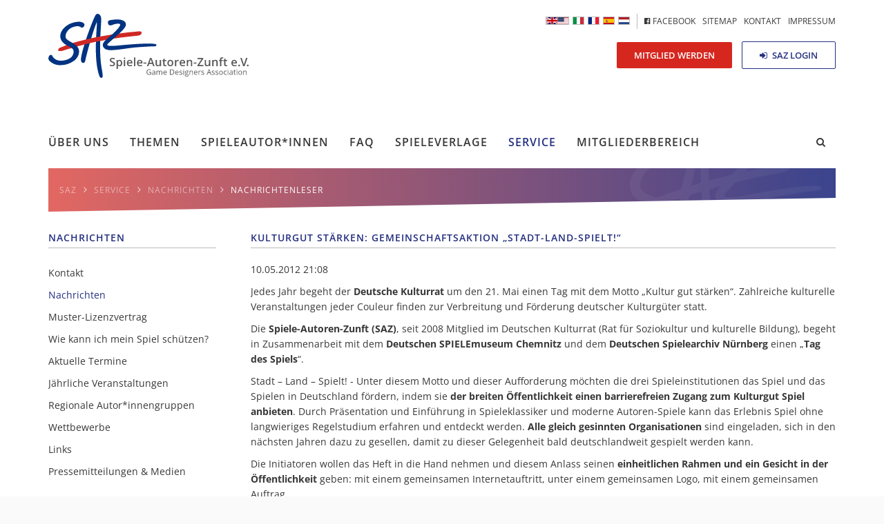

--- FILE ---
content_type: text/html; charset=UTF-8
request_url: https://www.spieleautorenzunft.de/news/kulturgut-staerken-gemeinschaftsaktion-stadt-land-spielt.html
body_size: 6285
content:
<!DOCTYPE html>
<html lang="de">
<head>
<meta charset="UTF-8">
<title>Kulturgut stärken: Gemeinschaftsaktion „Stadt-Land-Spielt!“ - SAZ</title>
<base href="https://www.spieleautorenzunft.de/">
<meta name="robots" content="index,follow">
<meta name="description" content="">
<link rel="icon" type="image/png" href="/files/saz/img/favicon.png" />
<meta name="viewport" content="width=device-width,initial-scale=1.0">
<link rel="stylesheet" href="https://cdnjs.cloudflare.com/ajax/libs/jQuery.mmenu/5.7.8/css/jquery.mmenu.all.css" />
<link rel="stylesheet" href="assets/css/layout.min.css,responsive.min.css,reset.min.css,colorbox.min.css...-46c24ef6.css"><script src="assets/js/jquery.min.js,mootools.min.js-1213e07c.js"></script><link rel="alternate" hreflang="de" href="https://www.spieleautorenzunft.de/news/kulturgut-staerken-gemeinschaftsaktion-stadt-land-spielt.html">
<link rel="alternate" hreflang="x-default" href="https://www.spieleautorenzunft.de/news/kulturgut-staerken-gemeinschaftsaktion-stadt-land-spielt.html">
<link rel="stylesheet" href="https://cdnjs.cloudflare.com/ajax/libs/Swiper/3.4.2/css/swiper.min.css">
<link rel="stylesheet" href="https://cdnjs.cloudflare.com/ajax/libs/animate.css/3.5.2/animate.min.css" />
<link rel="stylesheet" href="https://cdnjs.cloudflare.com/ajax/libs/jQuery.mmenu/5.7.8/extensions/positioning/jquery.mmenu.positioning.css" />
<link rel="stylesheet" type="text/css" href="https://cdn.datatables.net/v/bs/jq-2.2.4/dt-1.10.13/datatables.min.css"/>
<link rel="stylesheet" href="https://cdnjs.cloudflare.com/ajax/libs/select2/4.0.5/css/select2.min.css" />
<link rel="stylesheet" type="text/css" href="https://cdn.jsdelivr.net/npm/pretty-checkbox@3.0/dist/pretty-checkbox.min.css" />
<style>.mm-menu.mm-offcanvas{display:none}</style>
<!--[if lt IE 9]><script src="assets/html5shiv/js/html5shiv-printshiv.min.js"></script><![endif]-->
</head>
<body id="top" class="mac chrome blink ch131" itemscope itemtype="http://schema.org/WebPage">
<div id="wrapper">
<div class="container">
<header id="header" class="col-lg-12 col-md-12 co-sm-12 col-xs-12" itemscope itemtype="http://schema.org/WPHeader">
<div class="inside row">
<a href="./" class="logo"></a>
<div class="button-wrap hidden-sm hidden-xs">
<a href="mitglied-werden.html" class="button medium red pulse">Mitglied werden</a>
<a href="saz-login.html" class="button medium gray"><i class="fa fa-sign-in" aria-hidden="true"></i> SAZ Login</a>
</div>
<div id="nav-meta" class="hidden-sm hidden-xs">
<!-- indexer::stop -->
<nav class="mod_customnav block">
<a href="news/kulturgut-staerken-gemeinschaftsaktion-stadt-land-spielt.html#skipNavigation60" class="invisible">Navigation überspringen</a>
<!-- indexer::stop -->
<nav class="mod_changelanguage block" itemscope="" itemtype="http://schema.org/SiteNavigationElement">
<ul>
<li class="lang-en nofallback"><a href="https://www.spieleautorenzunft.de/newsreader/kulturgut-staerken-gemeinschaftsaktion-stadt-land-spielt.html" title="Newsreader" class="lang-en nofallback" itemprop="url"></a></li>
<li class="lang-it nofallback"><a href="https://www.saz-italia.it/reader/kulturgut-staerken-gemeinschaftsaktion-stadt-land-spielt.html" title="Reader" class="lang-it nofallback" itemprop="url"></a></li>
<li class="lang-fr nofallback"><a href="https://www.spieleautorenzunft.de/bienvenue.html" title="SAZ" class="lang-fr nofallback" itemprop="url"></a></li>
<li class="lang-es nofallback"><a href="https://www.spieleautorenzunft.de/bienvenidos.html" title="SAZ" class="lang-es nofallback" itemprop="url"></a></li>
<li class="lang-nl nofallback"><a href="https://www.spieleautorenzunft.de/welkom.html" title="SAZ" class="lang-nl nofallback" itemprop="url"></a></li>
</ul>
</nav>
<!-- indexer::continue -->
<ul class="level_1">
<li class="first"><a href="https://www.facebook.com/Spieleautorenzunft-SAZ-531019663604492/" title="&lt;i class=&quot;fa fa-facebook-official&quot; aria-hidden=&quot;true&quot;&gt;&lt;/i&gt; Facebook" class="first" target="_blank" itemprop="url"><span itemprop="name"><i class="fa fa-facebook-official" aria-hidden="true"></i> Facebook</span></a></li>
<li><a href="sitemap.html" title="Sitemap" itemprop="url"><span itemprop="name">Sitemap</span></a></li>
<li><a href="kontakt.html" title="Kontakt" itemprop="url"><span itemprop="name">Kontakt</span></a></li>
<li class="last"><a href="impressum.html" title="Impressum" class="last" itemprop="url"><span itemprop="name">Impressum</span></a></li>
</ul>
<span id="skipNavigation60" class="invisible"></span>
</nav>
<!-- indexer::continue -->
</div>
<!-- indexer::stop -->
<nav class="mod_navigation hidden-sm hidden-xs block" id="nav-main" itemscope itemtype="http://schema.org/SiteNavigationElement">
<a href="news/kulturgut-staerken-gemeinschaftsaktion-stadt-land-spielt.html#skipNavigation2" class="invisible">Navigation überspringen</a>
<ul class="level_1">
<li class="submenu first"><a href="uber-uns.html" title="Über uns" class="submenu first" aria-haspopup="true" itemprop="url"><span itemprop="name">Über uns</span></a>
<ul class="level_2">
<li class="first"><a href="uber-uns.html" title="Über uns" class="first" itemprop="url"><span itemprop="name">Über uns</span></a></li>
<li><a href="30-jahre-saz.html" title="30 Jahre SAZ" itemprop="url"><span itemprop="name">30 Jahre SAZ</span></a></li>
<li><a href="unsere-ziele.html" title="Unsere Ziele" itemprop="url"><span itemprop="name">Unsere Ziele</span></a></li>
<li><a href="organisation.html" title="Organisation" itemprop="url"><span itemprop="name">Organisation</span></a></li>
<li><a href="netzwerk.html" title="Netzwerk" itemprop="url"><span itemprop="name">Netzwerk</span></a></li>
<li><a href="erfolge-und-entwicklung.html" title="Erfolge und Entwicklung" itemprop="url"><span itemprop="name">Erfolge und Entwicklung</span></a></li>
<li><a href="mitglied-werden.html" title="Mitglied werden" itemprop="url"><span itemprop="name">Mitglied werden</span></a></li>
<li class="last"><a href="vorteile-fur-mitglieder.html" title="Vorteile für Mitglieder" class="last" itemprop="url"><span itemprop="name">Vorteile für Mitglieder</span></a></li>
</ul>
</li>
<li class="submenu"><a href="themenubersicht.html" title="Themen" class="submenu" aria-haspopup="true" itemprop="url"><span itemprop="name">Themen</span></a>
<ul class="level_2">
<li class="first"><a href="kulturgut-spiel.html" title="Kulturgut Spiel" class="first" itemprop="url"><span itemprop="name">Kulturgut Spiel</span></a></li>
<li><a href="spiele-in-die-dnb.html" title="Spiele in die DNB" itemprop="url"><span itemprop="name">Spiele in die DNB</span></a></li>
<li><a href="kodex.html" title="Kodex für Respekt und Verantwortung" itemprop="url"><span itemprop="name">Kodex für Respekt und Verantwortung</span></a></li>
<li class="last"><a href="umsatzsteuerliche-gleichstellung-von-spielen-mit-anderen-kulturg%C3%BCtern.html" title="Umsatzsteuerliche Gleichstellung von Spielen mit anderen Kulturgütern" class="last" itemprop="url"><span itemprop="name">Umsatzsteuerliche Gleichstellung von Spielen mit anderen Kulturgütern</span></a></li>
</ul>
</li>
<li class="submenu"><a href="selbstverstandnis.html" title="Spieleautoren" class="submenu" aria-haspopup="true" itemprop="url"><span itemprop="name">Spieleautor*innen</span></a>
<ul class="level_2">
<li class="first"><a href="selbstverstandnis.html" title="Selbstverständnis" class="first" itemprop="url"><span itemprop="name">Selbstverständnis</span></a></li>
<li><a href="autorinnen-profile.html" title="Autoren-Profile" itemprop="url"><span itemprop="name">Autor*innen-Profile</span></a></li>
<li><a href="nachwuchs-stipendium.html" title="Nachwuchs-Stipendium" itemprop="url"><span itemprop="name">Nachwuchs-Stipendium</span></a></li>
<li><a href="spieleautorinnen-treffen-in-g%C3%B6ttingen.html" title="Spieleautor*innen-Treffen in Göttingen" itemprop="url"><span itemprop="name">Spieleautor*innen-Treffen in Göttingen</span></a></li>
<li class="last"><a href="spieleautorinnen-sind-urheber.html" title="Spieleautor*innen sind Urheber!" class="last" itemprop="url"><span itemprop="name">Spieleautor*innen sind Urheber!</span></a></li>
</ul>
</li>
<li class="submenu"><a href="fragen-neuer-spieleautorinnen.html" title="Fragen neuer Spieleautor*innen" class="submenu" aria-haspopup="true" itemprop="url"><span itemprop="name">FAQ</span></a>
<ul class="level_2">
<li class="first last"><a href="fragen-neuer-spieleautorinnen.html" title="Fragen neuer Spieleautor*innen" class="first last" itemprop="url"><span itemprop="name">Fragen neuer Spieleautor*innen</span></a></li>
</ul>
</li>
<li class="submenu publisher-page publisher"><a href="verlagsprofile.html" title="Spieleverlage" class="submenu publisher-page publisher" aria-haspopup="true" itemprop="url"><span itemprop="name">Spieleverlage</span></a>
<ul class="level_2">
<li class="first"><a href="verlagsprofile.html" title="Verlagsprofile" class="first" itemprop="url"><span itemprop="name">Verlagsprofile</span></a></li>
<li><a href="verlagsregistrierung.html" title="Verlagsregistrierung" itemprop="url"><span itemprop="name">Verlagsregistrierung</span></a></li>
<li class="last"><a href="verlags-login.html" title="Verlags-Login" class="last" itemprop="url"><span itemprop="name">Verlags-Login</span></a></li>
</ul>
</li>
<li class="submenu trail"><a href="kontakt.html" title="Service" class="submenu trail" aria-haspopup="true" itemprop="url"><span itemprop="name">Service</span></a>
<ul class="level_2">
<li class="first"><a href="kontakt.html" title="Kontakt" class="first" itemprop="url"><span itemprop="name">Kontakt</span></a></li>
<li class="trail"><a href="nachrichten.html" title="Nachrichten" class="trail" itemprop="url"><span itemprop="name">Nachrichten</span></a></li>
<li><a href="muster-lizenzvertrag.html" title="Muster-Lizenzvertrag" itemprop="url"><span itemprop="name">Muster-Lizenzvertrag</span></a></li>
<li><a href="wie-kann-ich-mein-spiel-sch%C3%BCtzen.html" title="Wie kann ich mein Spiel schützen?" itemprop="url"><span itemprop="name">Wie kann ich mein Spiel schützen?</span></a></li>
<li><a href="aktuelle-termine.html" title="Termine" itemprop="url"><span itemprop="name">Aktuelle Termine</span></a></li>
<li><a href="j%C3%A4hrliche-veranstaltungen.html" title="Jährliche Veranstaltungen" itemprop="url"><span itemprop="name">Jährliche Veranstaltungen</span></a></li>
<li><a href="regionale-autorinnengruppen.html" title="Regionale Autorengruppen" itemprop="url"><span itemprop="name">Regionale Autor*innengruppen</span></a></li>
<li><a href="wettbewerbe.html" title="Wettbewerbe" itemprop="url"><span itemprop="name">Wettbewerbe</span></a></li>
<li><a href="links-de.html" title="Links" itemprop="url"><span itemprop="name">Links</span></a></li>
<li class="last"><a href="pressemitteilungen-medien.html" title="Pressemitteilungen &amp; Medien" class="last" itemprop="url"><span itemprop="name">Pressemitteilungen & Medien</span></a></li>
</ul>
</li>
<li class="submenu last"><a href="willkommen-im-mitgliederbereich.html" title="SAZ-Intern" class="submenu last" aria-haspopup="true" itemprop="url"><span itemprop="name">Mitgliederbereich</span></a>
<ul class="level_2">
<li class="first last"><a href="saz-login.html" title="Mitglieder-Login" class="first last" itemprop="url"><span itemprop="name">SAZ-Login</span></a></li>
</ul>
</li>
</ul>
<a id="skipNavigation2" class="invisible">&nbsp;</a>
<!-- indexer::stop -->
<div class="ce_form block">
<form method="post" enctype="application/x-www-form-urlencoded" id="searchform">
<div class="formbody">
<input type="hidden" name="FORM_SUBMIT" value="auto_tl_search">
<input type="hidden" name="REQUEST_TOKEN" value="">
<div class="widget widget-text">
<input type="text" name="keywords" id="ctrl_2" class="text" value="" placeholder="saz.de durchsuchen...">
</div>
</div>
</form>
</div>
<!-- indexer::continue -->
</nav>
<!-- indexer::continue -->
<a href="#my-menu" class="hamburger-trigger hidden-lg hidden-md"><i class="fa fa-bars" aria-hidden="true"></i>
</a>
<!-- indexer::stop -->
<div class="mod_breadcrumb hidden-xs block" id="breadcrumb">
<ul itemscope itemtype="http://schema.org/BreadcrumbList">
<li class="base" itemscope="" itemtype="http://schema.org/ListItem" itemprop="itemListElement"><a href="https://www.spieleautorenzunft.de" title="SAZ" itemprop="url"><span itemprop="name">SAZ</span></a><i class="fa fa-angle-right" aria-hidden="true"></i></li>
<li class="first" itemscope itemtype="http://schema.org/ListItem" itemprop="itemListElement"><a href="" title="SAZ" itemprop="url"><span itemprop="name">SAZ DE</span></a><i class="fa fa-angle-right" aria-hidden="true"></i></li>
<li itemscope itemtype="http://schema.org/ListItem" itemprop="itemListElement"><a href="kontakt.html" title="Service" itemprop="url"><span itemprop="name">Service</span></a><i class="fa fa-angle-right" aria-hidden="true"></i></li>
<li itemscope itemtype="http://schema.org/ListItem" itemprop="itemListElement"><a href="nachrichten.html" title="Nachrichten" itemprop="url"><span itemprop="name">Nachrichten</span></a><i class="fa fa-angle-right" aria-hidden="true"></i></li>
<li class="active last" itemscope itemtype="http://schema.org/ListItem" itemprop="itemListElement"><span itemprop="name">Nachrichtenleser</span><i class="fa fa-angle-right" aria-hidden="true"></i></li>
</ul>
</div>
<!-- indexer::continue -->
</div>
</header>
<div id="container">
<div class="row">
<aside id="sidebar" class="col-lg-3 col-md-3 col-sm-4 hidden-xs">
<div class="inside">
<!-- indexer::stop -->
<nav class="mod_navigation block">
<h2>Nachrichten</h2>
<a href="news/kulturgut-staerken-gemeinschaftsaktion-stadt-land-spielt.html#skipNavigation21" class="invisible">Navigation überspringen</a>
<ul class="level_1">
<li class="submenu first"><a href="kontakt.html" title="Kontakt" class="submenu first" aria-haspopup="true" itemprop="url"><span itemprop="name">Kontakt</span></a>
<ul class="level_2">
<li class="first"><a href="gesch%C3%A4ftsf%C3%BChrung.html" title="Geschäftsführung" class="first" itemprop="url"><span itemprop="name">Geschäftsführung</span></a></li>
<li><a href="vorstand.html" title="Vorstand" itemprop="url"><span itemprop="name">Vorstand</span></a></li>
<li><a href="beirat.html" title="Beirat" itemprop="url"><span itemprop="name">Beirat</span></a></li>
<li class="last"><a href="kontakt/ansprechpartner-in-anderen-laendern.html" title="Ansprechpartner in anderen Ländern" class="last" itemprop="url"><span itemprop="name">Ansprechpartner in anderen Ländern</span></a></li>
</ul>
</li>
<li class="trail"><a href="nachrichten.html" title="Nachrichten" class="trail" itemprop="url"><span itemprop="name">Nachrichten</span></a></li>
<li><a href="muster-lizenzvertrag.html" title="Muster-Lizenzvertrag" itemprop="url"><span itemprop="name">Muster-Lizenzvertrag</span></a></li>
<li><a href="wie-kann-ich-mein-spiel-sch%C3%BCtzen.html" title="Wie kann ich mein Spiel schützen?" itemprop="url"><span itemprop="name">Wie kann ich mein Spiel schützen?</span></a></li>
<li><a href="aktuelle-termine.html" title="Termine" itemprop="url"><span itemprop="name">Aktuelle Termine</span></a></li>
<li><a href="j%C3%A4hrliche-veranstaltungen.html" title="Jährliche Veranstaltungen" itemprop="url"><span itemprop="name">Jährliche Veranstaltungen</span></a></li>
<li><a href="regionale-autorinnengruppen.html" title="Regionale Autorengruppen" itemprop="url"><span itemprop="name">Regionale Autor*innengruppen</span></a></li>
<li><a href="wettbewerbe.html" title="Wettbewerbe" itemprop="url"><span itemprop="name">Wettbewerbe</span></a></li>
<li><a href="links-de.html" title="Links" itemprop="url"><span itemprop="name">Links</span></a></li>
<li class="last"><a href="pressemitteilungen-medien.html" title="Pressemitteilungen &amp; Medien" class="last" itemprop="url"><span itemprop="name">Pressemitteilungen & Medien</span></a></li>
</ul>
<span id="skipNavigation21" class="invisible"></span>
</nav>
<!-- indexer::continue -->
</div>
</aside>
<main id="content" class="col-lg-9  col-md-9 col-sm-8 col-xs-12" itemscope itemtype="http://schema.org/WebPageElement" itemprop="mainContentOfPage">
<div class="inside">
<div class="mod_article block" id="article-42">
<div class="mod_newsreader block">
<div class="layout_full block" itemscope itemtype="http://schema.org/Article">
<h2 itemprop="name">Kulturgut stärken: Gemeinschaftsaktion „Stadt-Land-Spielt!“</h2>
<p class="info"><time datetime="2012-05-10T21:08:00+02:00" itemprop="datePublished">10.05.2012 21:08</time>  </p>
<div class="ce_text block">
<p>Jedes Jahr begeht der <strong>Deutsche Kulturrat</strong> um den 21. Mai einen
Tag mit dem Motto „Kultur gut stärken“. Zahlreiche kulturelle
Veranstaltungen jeder Couleur finden zur Verbreitung und Förderung
deutscher Kulturgüter statt.</p>
<p>Die <strong>Spiele-Autoren-Zunft (SAZ)</strong>, seit 2008 Mitglied im Deutschen Kulturrat (Rat für Soziokultur und kulturelle Bildung), begeht in Zusammenarbeit mit dem <strong>Deutschen SPIELEmuseum Chemnitz</strong> und dem <strong>Deutschen Spielearchiv Nürnberg</strong> einen „<strong>Tag des Spiels</strong>“.</p>
<p>Stadt
– Land – Spielt! - Unter diesem Motto und dieser Aufforderung möchten
die drei Spieleinstitutionen das Spiel und das Spielen in Deutschland
fördern, indem sie <strong>der breiten Öffentlichkeit einen barrierefreien Zugang zum Kulturgut Spiel anbieten</strong>.
Durch Präsentation und Einführung in Spieleklassiker und moderne
Autoren-Spiele kann das Erlebnis Spiel ohne langwieriges Regelstudium
erfahren und entdeckt werden. <strong>Alle gleich gesinnten Organisationen</strong>
sind eingeladen, sich in den nächsten Jahren dazu zu gesellen, damit zu
dieser Gelegenheit bald deutschlandweit gespielt werden kann.</p>
<p>Die Initiatoren wollen das Heft in die Hand nehmen und diesem Anlass seinen <strong>einheitlichen Rahmen und ein Gesicht in der Öffentlichkeit</strong> geben: mit einem gemeinsamen Internetauftritt, unter einem gemeinsamen Logo, mit einem gemeinsamen Auftrag.</p>
<p>Dieses Jahr finden <strong>als Startschuss zwei Aktionen in Chemnitz und Nürnberg</strong> statt.</p>
<p>Das
diesjährige Motto des Kulturrats „Wert der Kreativität“ passt gut zu
den Aktionen der Spiele-Autoren-Zunft „Auch Spiele haben Autoren“ und zu
den beiden Ausstellungen, die in Chemnitz und Nürnberg zu dieser Zeit
gezeigt werden:</p>
<hr />
<p><strong>Deutsches SPIELEmuseum Chemnitz</strong></p>
<p>Der
„Wert der Kreativität“ zeigt sich in der Ausstellung „Nachgemacht –
Spielekopien aus der DDR“ in ganz besonderer Art und Weise.</p>
<p>Vom 5. Mai bis 31. Juli 2012 gibt das <a class="external-link-new-window" onclick="window.open(this.href); return false;" href="http://www.deutsches-spielemuseum.eu/">Deutsche SPIELEmuseum</a>
einen bisher so noch nie gezeigten Einblick in die Alltagswelten der
DDR. Die Spiele geben Aufschluss über Mangel und Erfindungsreichtum
eines verschwundenen Staates, der noch immer seine Spuren hinterlässt.
Die bisher größte Ausstellung von nachgemachten Spielen aus der DDR soll
ihre Besucher zum Nachforschen anregen. In den Spielen liegen sowohl
Hinweise auf politische Missstände, als auch ganz private Erlebnisse
versteckt. Es lohnt sich also ganz genau hinzuschauen.<em><br />Neefestraße 78a, 09119 Chemnitz, 26. Mai 2012,&nbsp; 15.00 Uhr</em></p>
<hr />
<p><strong>Deutsches Spielearchiv Nürnberg </strong></p>
<p>Die
Ausstellung „Top Secret! - Der Spieleerfinder Alex Randolph“, die vom
4. Mai bis 15. Juni in Nürnberg zu sehen ist, widmet sich dem wohl
kreativsten Spieleerfinder, den die Branche bisher gekannt hat. Zu Ehren
seines 90. Geburtstags zeigt das Spielearchiv als Bewahrer seines
Nachlasses wertvolle Prototypen und Spiele dieses Vorreiters der
Spieleautoren. Bild- und Tondokumente unterstreichen seine vielfältigen
Kontakte, Freundschaften, aber auch die große Bedeutung seiner Person in
dieser Szene.</p>
<p>Am 26. Mai 2012 lädt das <a class="external-link-new-window" onclick="window.open(this.href); return false;" href="http://www.museen.nuernberg.de/spielearchiv/index.html">Archiv</a>
zu Führungen durch die Ausstellung, aber auch zum Spielen seiner neuen
und alten Spiele direkt vor Ort ein. Die Spieleerklärer des Ali Baba
Spieleclubs stehen bereit. Außerdem werden die Spieleautoren Carmen Kleinert, Hans Rüttinger und Roland Weniger anwesend sein.<br />Roland Weniger i<br /><em>Foyer Pellerhaus, Egidienplatz 23, Nürnberg, 26. Mai 2012, 13.00-17.00 Uhr</em></p>
<hr />
<p><strong>Spiele-Autoren-Zunft e. V. (SAZ) </strong></p>
<p>Seit 2010 stärkt die <a class="external-link-new-window" onclick="window.open(this.href); return false;" href="http://www.spieleautorenzunft.de/">SAZ</a> durch ihre Aktion „<strong>Auch Spiele haben Autoren</strong>“
das Bewusstsein, das hinter jedem Spiel ein kreativer Kopf steht, ohne
den das Spiel nicht existieren würde. Mit der Wander-Ausstellung „Wie
entsteht ein Spiel?“ wird dieses Anliegen weiter verfolgt.</p>
</div>
</div>
<!-- indexer::stop -->
<p class="back"><a href="javascript:history.go(-1)" title="Zurück">Zurück</a></p>
<!-- indexer::continue -->
</div>
</div>
</div>
</main>
</div>
</div>
</div>
<footer id="footer" itemscope itemtype="http://schema.org/WPFooter">
<div class="inside">
<div class="slogan">
<div class="background wow fadeIn">
<a href="#top" id="backtotop" class="hidden-xs"><i class="fa fa-arrow-up" aria-hidden="true"></i></a></div>
<div class="slogan-text">
Spieleautor*innen – die Urheber, die Erfinder, die Entwickler, die Kompositeure, die kreativen Köpfe hinter den Spielen
</div>
</div>
<!-- indexer::stop -->
<nav class="mod_navigation block" id="my-menu">
<a href="news/kulturgut-staerken-gemeinschaftsaktion-stadt-land-spielt.html#skipNavigation31" class="invisible">Navigation überspringen</a>
<ul>
<li><a href="uber-uns.html">Über uns</a><ul>
<li><a href="uber-uns.html">Über uns</a></li>
<li><a href="30-jahre-saz.html">30 Jahre SAZ</a></li>
<li><a href="unsere-ziele.html">Unsere Ziele</a></li>
<li><a href="organisation.html">Organisation</a></li>
<li><a href="netzwerk.html">Netzwerk</a></li>
<li><a href="erfolge-und-entwicklung.html">Erfolge und Entwicklung</a></li>
<li><a href="mitglied-werden.html">Mitglied werden</a></li>
<li><a href="vorteile-fur-mitglieder.html">Vorteile für Mitglieder</a></li>
</ul>
</li>
<li><a href="themenubersicht.html">Themen</a><ul>
<li><a href="kulturgut-spiel.html">Kulturgut Spiel</a></li>
<li><a href="spiele-in-die-dnb.html">Spiele in die DNB</a></li>
<li><a href="kodex.html">Kodex für Respekt und Verantwortung</a></li>
<li><a href="umsatzsteuerliche-gleichstellung-von-spielen-mit-anderen-kulturg%C3%BCtern.html">Umsatzsteuerliche Gleichstellung von Spielen mit anderen Kulturgütern</a></li>
</ul>
</li>
<li><a href="selbstverstandnis.html">Spieleautor*innen</a><ul>
<li><a href="selbstverstandnis.html">Selbstverständnis</a></li>
<li><a href="autorinnen-profile.html">Autor*innen-Profile</a></li>
<li><a href="nachwuchs-stipendium.html">Nachwuchs-Stipendium</a><ul>
<li><a href="teilnahmebedingungen.html">Teilnahmebedingungen</a></li>
<li><a href="nachwuchs-stipendium/praktikumsberichte.html">Praktikumsberichte</a></li>
</ul>
</li>
<li><a href="spieleautorinnen-treffen-in-g%C3%B6ttingen.html">Spieleautor*innen-Treffen in Göttingen</a></li>
<li><a href="spieleautorinnen-sind-urheber.html">Spieleautor*innen sind Urheber!</a></li>
</ul>
</li>
<li><a href="fragen-neuer-spieleautorinnen.html">FAQ</a><ul>
<li><a href="fragen-neuer-spieleautorinnen.html">Fragen neuer Spieleautor*innen</a></li>
</ul>
</li>
<li><a href="verlagsprofile.html">Spieleverlage</a><ul>
<li><a href="verlagsprofile.html">Verlagsprofile</a></li>
<li><a href="verlagsregistrierung.html">Verlagsregistrierung</a></li>
<li><a href="verlags-login.html">Verlags-Login</a></li>
</ul>
</li>
<li><a href="kontakt.html">Service</a><ul>
<li><a href="kontakt.html">Kontakt</a><ul>
<li><a href="gesch%C3%A4ftsf%C3%BChrung.html">Geschäftsführung</a></li>
<li><a href="vorstand.html">Vorstand</a></li>
<li><a href="beirat.html">Beirat</a></li>
<li><a href="kontakt/ansprechpartner-in-anderen-laendern.html">Ansprechpartner in anderen Ländern</a></li>
</ul>
</li>
<li><a href="nachrichten.html">Nachrichten</a></li>
<li><a href="muster-lizenzvertrag.html">Muster-Lizenzvertrag</a></li>
<li><a href="wie-kann-ich-mein-spiel-sch%C3%BCtzen.html">Wie kann ich mein Spiel schützen?</a></li>
<li><a href="aktuelle-termine.html">Aktuelle Termine</a></li>
<li><a href="j%C3%A4hrliche-veranstaltungen.html">Jährliche Veranstaltungen</a></li>
<li><a href="regionale-autorinnengruppen.html">Regionale Autor*innengruppen</a></li>
<li><a href="wettbewerbe.html">Wettbewerbe</a></li>
<li><a href="links-de.html">Links</a></li>
<li><a href="pressemitteilungen-medien.html">Pressemitteilungen & Medien</a></li>
</ul>
</li>
<li><a href="willkommen-im-mitgliederbereich.html">Mitgliederbereich</a><ul>
<li><a href="saz-login.html">SAZ-Login</a></li>
</ul>
</li>
</ul>
<span id="skipNavigation31" class="invisible"></span>
</nav>
<!-- indexer::continue -->
</div>
</footer>
</div>
<div class="copyright">©2026 Spiele-Autoren-Zunft e.V. (SAZ) - <a href="impressum.html" title="Impressum">Impressum</a> - <a href="datenschutzerklarung.html" title="Datenschutzerklärung">Datenschutzerklärung</a> | Design & Entwicklung <a class="craffft" href="http://craffft.de" target="_blank">Craffft</a> </div>
<script src="assets/colorbox/js/colorbox.min.js?v=1.6.4.2"></script>
<script>jQuery(function($){$('a[data-lightbox]').map(function(){$(this).colorbox({loop:!1,rel:$(this).attr('data-lightbox'),maxWidth:'95%',maxHeight:'95%'})})})</script>
<script>(function(){var p=document.querySelector('p.error')||document.querySelector('p.confirm');if(p){p.scrollIntoView()}})()</script>
<script src="https://use.fontawesome.com/046fde0d6b.js"></script>
<script src="https://cdnjs.cloudflare.com/ajax/libs/Swiper/3.4.2/js/swiper.jquery.min.js"></script>
<script src="https://cdnjs.cloudflare.com/ajax/libs/wow/1.1.2/wow.min.js"></script>
<script src="https://cloud.tinymce.com/stable/tinymce.min.js?apiKey=u4z6weefe25pc87eejv00z6rhtyn5nlqi2vm03jht4jc1ngr"></script>
<script src="https://cdnjs.cloudflare.com/ajax/libs/jQuery.mmenu/5.7.8/js/jquery.mmenu.all.min.js"></script>
<script src="https://cdnjs.cloudflare.com/ajax/libs/select2/4.0.5/js/select2.min.js"></script>
<script src="/files/saz/script/functions.js"></script>
<script>setTimeout(function(){$('html, body').animate({scrollTop:$(".error").offset().top},1000);console.log("j")},800)</script>
</body>
</html>